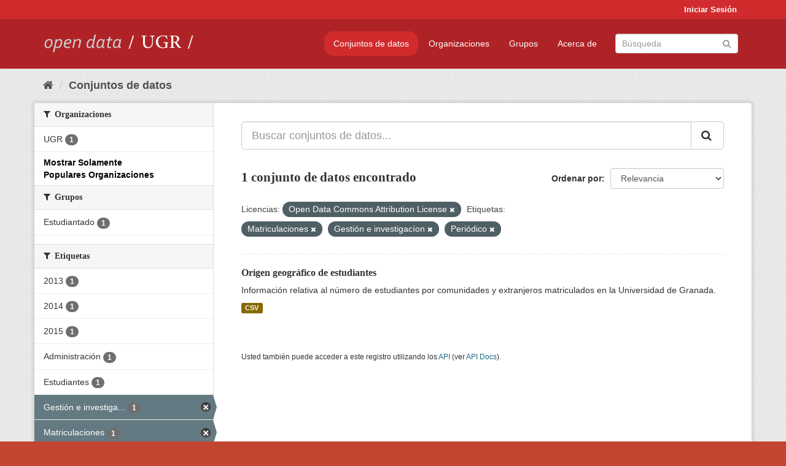

--- FILE ---
content_type: text/html; charset=utf-8
request_url: https://opendata.ugr.es/dataset/?_license_id_limit=0&_organization_limit=0&license_id=odc-by&tags=Matriculaciones&tags=Gesti%C3%B3n+e+investigac%C3%ADon&tags=Peri%C3%B3dico
body_size: 7417
content:
<!DOCTYPE html>
<!--[if IE 9]> <html lang="es" class="ie9"> <![endif]-->
<!--[if gt IE 8]><!--> <html lang="es"> <!--<![endif]-->
  <head>
    <meta charset="utf-8" />
      <meta name="generator" content="ckan 2.9.5" />
      <meta name="viewport" content="width=device-width, initial-scale=1.0">
    <title>Conjunto de datos - OpenData UGR</title>

    
    
    <link rel="shortcut icon" href="/base/images/faviconUGR.ico" />
    
    
        <link rel="alternate" type="text/n3" href="https://opendata.ugr.es/catalog.n3"/>
        <link rel="alternate" type="text/ttl" href="https://opendata.ugr.es/catalog.ttl"/>
        <link rel="alternate" type="application/rdf+xml" href="https://opendata.ugr.es/catalog.xml"/>
        <link rel="alternate" type="application/ld+json" href="https://opendata.ugr.es/catalog.jsonld"/>
    

    
      
      
      
      
    

    
    



    
      
      
    

    
    <link href="/webassets/base/eb9793eb_red.css" rel="stylesheet"/>
<link href="/webassets/ckanext-harvest/c95a0af2_harvest_css.css" rel="stylesheet"/><style>
                .site-footer  {
  #background-color: #842f22;
background-color: #d12b2e;
}
.account-masthead {
background: #d12b2e;
}




.masthead {
background: #af2326;
}

.account-masthead .account ul li a{
  
  color: white;
}


/*
#Para la imagen de fondo
#.hero{
#background: url("https://p1.pxfuel.com/preview/401/157/184/alhambra-spain-granada-window.jpg");
#}
*/

/* --> BIUSCADOR DE INICIO */
.homepage .module-search .module-content {
background-color: #d12b2e;

}


.homepage .module-search .tags {
background-color: #af2326;

}



. main-navigation-toggle a:hover {
  font-size:20px;
}




#main-navigation-toggle a:active{

 background: #d12b2e;
}

#main-navigation-toggle a:hover {
  
  /* font-size: 150%; */
  background: #d12b2e;
  
}

.account-masthead .account ul li a:hover {
    
    background-color: #af2326;
    
}

/* lineas del menu de configuracion, ajustes, logout */
.account-masthead .account ul li {
  
  border-left: none;
  
}

.account-masthead .account ul .active {
  
  background-color: black;
}

masthead .navigation .nav-pills li a:hover, .masthead .navigation .nav-pills li a:focus, .masthead .navigation .nav-pills li.active a{
  
 background: #d12b2e;
  
}
    
.btn-primary {
  
  background: #4d4c4d;
  border-color: #4d4c4d;
}


/* Color rojo oscuro de la franja superior al footer */
.homepage div:nth-child(3){
  
  background-color:  #af2326;
}


/* Color del gris de fondo */
.hero{
  
  /*! background: 
    
    url("https://p1.pxfuel.com/preview/16/472/53/wall-stones-marble-texture.jpg"); */
    /*
    url("https://p1.pxfuel.com/preview/688/816/856/pattern-texture-grey-brick-wall-model.jpg") repeat repeat;
    */
  /*! background-size: contain; */

  background-color: #dddddd;
background-image: None;
  
}

.homepage .row1{

  background:
     url("../../base/images/logo-ugr-blanco-transparente-sin-letras-rotado.svg");
  
  background-size: 190%;
  overflow: scroll;
  resize: both;


  background-position-y: 400px;
  background-position-x: -800px
  

}


h1, h2, h3, h4 {

font-size: 21px;
/*font-style: italic;*/
font-family: initial;

}

/* Imagenes de dcat, sparql, y estadisticas */
.hero .container div a img{
  
  max-width: 70%;
  
  
}
   

.hero .container div p {
  
  display: inline-block; 
  max-width: 49%;
  
}

.hero .container div p:nth-child(2){
  
  
  display:inline
   
}

.hero .container div p:nth-child(3){
 
  display: inline;  
  
  
}

.hero .container div p:nth-child(5){
  
  
  float: right;
  margin-top: 7%;
}

.hero .container div p:nth-child(8){
  
  
 
  float: right;
  
}


.hero .container div p:nth-child(8) img{
  
 
  float: right;
  
}



.hero .container div p:nth-child(13){
  
  
  float: right;
  margin-top: 8%
}



.hero .container div p:nth-child(15){
  
  
display: inline;  
  
  
}

.hero .container .module-content div h2{
  
  background-color: #dddddd;
  text-align: center
  
}

.hero .container div h1{
  
  text-align: center;
  
}


/* Cajas redondeadas ---------------> */
.hero .container .col-md-6.col2 .module-content.box {
  
  height: 100%;
  width: 100%;
  margin-top: 10px;
  border-top-left-radius: 30px;
  border-top-right-radius: 30px;
  border-bottom-right-radius: 30px;
  border-bottom-left-radius: 30px;
  
}


.homepage .module-search, .homepage .module-search .module-content{
  
  border-top-left-radius: 30px;
  border-top-right-radius: 30px;
}

.homepage .module-search{
  margin-top: 10px;
}


.homepage.layout-2 .stats {
  
  border-bottom-left-radius: 30px;
  border-bottom-right-radius: 30px;

}

/* <------------- Cajas redondeadas*/


.hero .container .col-md-6.col2 ul {
  
  
  margin-bottom: 10%;
}


/*radio del li > a del navbar */
.nav-pills > li > a {
    border-radius: 15px;
}



/* Paginación de los datasets */

.pagination > li > a {
  
  color: black;
  padding: 6px 15px;
  border: none;
  
}

.pagination > li > a:hover {
  
  background-color: #dddddd;
  color: black;
  
  
}



.pagination > .active > a{
  
  background-color: #dddddd;
  color: black;
}





.pagination > li > a, .pagination > li > span {
    
    padding: 6px 15px;
  
}


.pagination > .active > a:hover  {
  
    z-index: 3;
    color: #fff;
    cursor: default;
    background-color: black ;
   
}

/*footer ----------------------------> */

.site-footer a{
  
  color: white;
  
}

.site-footer label {
    color: white;
}

.site-footer p {
  
  color: white;
}

/* marca ugr + LOGO */

.navbar-left{
  
  width: 40%;
  padding-top: 12px;
  
}

.navbar-left img {
  
  width: 55%;
  
  
}





/* condicion para dispositivos pequeños*/

@media (max-width:475px){
  
  .hero .container .module-content div h2{
  
    margin-top: 21%;
  
  }
  
  
  .hero .container div a img {
    max-width: 70%;
    margin-top: 20%;
}
  
 

}




@media (max-width: 1200px){
  
  .header-image.navbar-left {
    
    
   width: 22%;
   margin-top: 7px;
    
    
  }
  
  
  .header-image.navbar-left .logo img{
    
    width: 100%;
  }


  
}


@media (max-width: 766px){
  
  
  .main{
    background-color: #af2326
  }

  
  
}




      </style>
    
  </head>

  
  <body data-site-root="https://opendata.ugr.es/" data-locale-root="https://opendata.ugr.es/" >

    
    <div class="sr-only sr-only-focusable"><a href="#content">Ir al contenido</a></div>
  

  
     
<div class="account-masthead">
  <div class="container">
     
    <nav class="account not-authed" aria-label="Cuenta">
      <ul class="list-unstyled">
        
        <li><a href="/user/login">Iniciar Sesión</a></li>
         
      </ul>
    </nav>
     
  </div>
</div>

<header class="navbar navbar-static-top masthead">
    
  <div class="container">
    <div class="navbar-right">
      <button data-target="#main-navigation-toggle" data-toggle="collapse" class="navbar-toggle collapsed" type="button" aria-label="expand or collapse" aria-expanded="false">
        <span class="sr-only">Toggle navigation</span>
        <span class="fa fa-bars"></span>
      </button>
    </div>
    <hgroup class="header-image navbar-left">
       
      <a class="logo" href="/"><img src="/uploads/admin/2022-02-21-120002.678222marca-open-data-ugr.png" alt="OpenData UGR" title="OpenData UGR" /></a>
       
    </hgroup>

    <div class="collapse navbar-collapse" id="main-navigation-toggle">
      
      <nav class="section navigation">
        <ul class="nav nav-pills">
            
		<li class="active"><a href="/dataset/">Conjuntos de datos</a></li><li><a href="/organization/">Organizaciones</a></li><li><a href="/group/">Grupos</a></li><li><a href="/about">Acerca de</a></li>
	    
        </ul>
      </nav>
       
      <form class="section site-search simple-input" action="/dataset/" method="get">
        <div class="field">
          <label for="field-sitewide-search">Buscar conjuntos de datos</label>
          <input id="field-sitewide-search" type="text" class="form-control" name="q" placeholder="Búsqueda" aria-label="Buscar conjuntos de datos"/>
          <button class="btn-search" type="submit" aria-label="Enviar"><i class="fa fa-search"></i></button>
        </div>
      </form>
      
    </div>
  </div>
</header>

  
    <div class="main">
      <div id="content" class="container">
        
          
            <div class="flash-messages">
              
                
              
            </div>
          

          
            <div class="toolbar" role="navigation" aria-label="Miga de pan">
              
                
                  <ol class="breadcrumb">
                    
<li class="home"><a href="/" aria-label="Inicio"><i class="fa fa-home"></i><span> Inicio</span></a></li>
                    
  <li class="active"><a href="/dataset/">Conjuntos de datos</a></li>

                  </ol>
                
              
            </div>
          

          <div class="row wrapper">
            
            
            

            
              <aside class="secondary col-sm-3">
                
                
  <div class="filters">
    <div>
      
        

    
    
	
	    
	    
		<section class="module module-narrow module-shallow">
		    
			<h2 class="module-heading">
			    <i class="fa fa-filter"></i>
			    
			    Organizaciones
			</h2>
		    
		    
			
			    
				<nav aria-label="Organizaciones">
				    <ul class="list-unstyled nav nav-simple nav-facet">
					
					    
					    
					    
					    
					    <li class="nav-item">
						<a href="/dataset/?_license_id_limit=0&amp;_organization_limit=0&amp;license_id=odc-by&amp;tags=Matriculaciones&amp;tags=Gesti%C3%B3n+e+investigac%C3%ADon&amp;tags=Peri%C3%B3dico&amp;organization=universidad-granada" title="">
						    <span class="item-label">UGR</span>
						    <span class="hidden separator"> - </span>
						    <span class="item-count badge">1</span>
						</a>
					    </li>
					
				    </ul>
				</nav>

				<p class="module-footer">
				    
					<a href="/dataset/?_license_id_limit=0&amp;license_id=odc-by&amp;tags=Matriculaciones&amp;tags=Gesti%C3%B3n+e+investigac%C3%ADon&amp;tags=Peri%C3%B3dico" class="read-more">Mostrar Solamente Populares Organizaciones</a>
				    
				</p>
			    
			
		    
		</section>
	    
	
    

      
        

    
    
	
	    
	    
		<section class="module module-narrow module-shallow">
		    
			<h2 class="module-heading">
			    <i class="fa fa-filter"></i>
			    
			    Grupos
			</h2>
		    
		    
			
			    
				<nav aria-label="Grupos">
				    <ul class="list-unstyled nav nav-simple nav-facet">
					
					    
					    
					    
					    
					    <li class="nav-item">
						<a href="/dataset/?_license_id_limit=0&amp;_organization_limit=0&amp;license_id=odc-by&amp;tags=Matriculaciones&amp;tags=Gesti%C3%B3n+e+investigac%C3%ADon&amp;tags=Peri%C3%B3dico&amp;groups=estudiantes" title="">
						    <span class="item-label">Estudiantado</span>
						    <span class="hidden separator"> - </span>
						    <span class="item-count badge">1</span>
						</a>
					    </li>
					
				    </ul>
				</nav>

				<p class="module-footer">
				    
					
				    
				</p>
			    
			
		    
		</section>
	    
	
    

      
        

    
    
	
	    
	    
		<section class="module module-narrow module-shallow">
		    
			<h2 class="module-heading">
			    <i class="fa fa-filter"></i>
			    
			    Etiquetas
			</h2>
		    
		    
			
			    
				<nav aria-label="Etiquetas">
				    <ul class="list-unstyled nav nav-simple nav-facet">
					
					    
					    
					    
					    
					    <li class="nav-item">
						<a href="/dataset/?_license_id_limit=0&amp;_organization_limit=0&amp;license_id=odc-by&amp;tags=Matriculaciones&amp;tags=Gesti%C3%B3n+e+investigac%C3%ADon&amp;tags=Peri%C3%B3dico&amp;tags=2013" title="">
						    <span class="item-label">2013</span>
						    <span class="hidden separator"> - </span>
						    <span class="item-count badge">1</span>
						</a>
					    </li>
					
					    
					    
					    
					    
					    <li class="nav-item">
						<a href="/dataset/?_license_id_limit=0&amp;_organization_limit=0&amp;license_id=odc-by&amp;tags=Matriculaciones&amp;tags=Gesti%C3%B3n+e+investigac%C3%ADon&amp;tags=Peri%C3%B3dico&amp;tags=2014" title="">
						    <span class="item-label">2014</span>
						    <span class="hidden separator"> - </span>
						    <span class="item-count badge">1</span>
						</a>
					    </li>
					
					    
					    
					    
					    
					    <li class="nav-item">
						<a href="/dataset/?_license_id_limit=0&amp;_organization_limit=0&amp;license_id=odc-by&amp;tags=Matriculaciones&amp;tags=Gesti%C3%B3n+e+investigac%C3%ADon&amp;tags=Peri%C3%B3dico&amp;tags=2015" title="">
						    <span class="item-label">2015</span>
						    <span class="hidden separator"> - </span>
						    <span class="item-count badge">1</span>
						</a>
					    </li>
					
					    
					    
					    
					    
					    <li class="nav-item">
						<a href="/dataset/?_license_id_limit=0&amp;_organization_limit=0&amp;license_id=odc-by&amp;tags=Matriculaciones&amp;tags=Gesti%C3%B3n+e+investigac%C3%ADon&amp;tags=Peri%C3%B3dico&amp;tags=Administraci%C3%B3n" title="">
						    <span class="item-label">Administración</span>
						    <span class="hidden separator"> - </span>
						    <span class="item-count badge">1</span>
						</a>
					    </li>
					
					    
					    
					    
					    
					    <li class="nav-item">
						<a href="/dataset/?_license_id_limit=0&amp;_organization_limit=0&amp;license_id=odc-by&amp;tags=Matriculaciones&amp;tags=Gesti%C3%B3n+e+investigac%C3%ADon&amp;tags=Peri%C3%B3dico&amp;tags=Estudiantes" title="">
						    <span class="item-label">Estudiantes</span>
						    <span class="hidden separator"> - </span>
						    <span class="item-count badge">1</span>
						</a>
					    </li>
					
					    
					    
					    
					    
					    <li class="nav-item active">
						<a href="/dataset/?_license_id_limit=0&amp;_organization_limit=0&amp;license_id=odc-by&amp;tags=Matriculaciones&amp;tags=Peri%C3%B3dico" title="Gestión e investigacíon">
						    <span class="item-label">Gestión e investiga...</span>
						    <span class="hidden separator"> - </span>
						    <span class="item-count badge">1</span>
						</a>
					    </li>
					
					    
					    
					    
					    
					    <li class="nav-item active">
						<a href="/dataset/?_license_id_limit=0&amp;_organization_limit=0&amp;license_id=odc-by&amp;tags=Gesti%C3%B3n+e+investigac%C3%ADon&amp;tags=Peri%C3%B3dico" title="">
						    <span class="item-label">Matriculaciones</span>
						    <span class="hidden separator"> - </span>
						    <span class="item-count badge">1</span>
						</a>
					    </li>
					
					    
					    
					    
					    
					    <li class="nav-item active">
						<a href="/dataset/?_license_id_limit=0&amp;_organization_limit=0&amp;license_id=odc-by&amp;tags=Matriculaciones&amp;tags=Gesti%C3%B3n+e+investigac%C3%ADon" title="">
						    <span class="item-label">Periódico</span>
						    <span class="hidden separator"> - </span>
						    <span class="item-count badge">1</span>
						</a>
					    </li>
					
					    
					    
					    
					    
					    <li class="nav-item">
						<a href="/dataset/?_license_id_limit=0&amp;_organization_limit=0&amp;license_id=odc-by&amp;tags=Matriculaciones&amp;tags=Gesti%C3%B3n+e+investigac%C3%ADon&amp;tags=Peri%C3%B3dico&amp;tags=Secretar%C3%ADa" title="">
						    <span class="item-label">Secretaría</span>
						    <span class="hidden separator"> - </span>
						    <span class="item-count badge">1</span>
						</a>
					    </li>
					
				    </ul>
				</nav>

				<p class="module-footer">
				    
					
				    
				</p>
			    
			
		    
		</section>
	    
	
    

      
        

    
    
	
	    
	    
		<section class="module module-narrow module-shallow">
		    
			<h2 class="module-heading">
			    <i class="fa fa-filter"></i>
			    
			    Formatos
			</h2>
		    
		    
			
			    
				<nav aria-label="Formatos">
				    <ul class="list-unstyled nav nav-simple nav-facet">
					
					    
					    
					    
					    
					    <li class="nav-item">
						<a href="/dataset/?_license_id_limit=0&amp;_organization_limit=0&amp;license_id=odc-by&amp;tags=Matriculaciones&amp;tags=Gesti%C3%B3n+e+investigac%C3%ADon&amp;tags=Peri%C3%B3dico&amp;res_format=CSV" title="">
						    <span class="item-label">CSV</span>
						    <span class="hidden separator"> - </span>
						    <span class="item-count badge">1</span>
						</a>
					    </li>
					
				    </ul>
				</nav>

				<p class="module-footer">
				    
					
				    
				</p>
			    
			
		    
		</section>
	    
	
    

      
        

    
    
	
	    
	    
		<section class="module module-narrow module-shallow">
		    
			<h2 class="module-heading">
			    <i class="fa fa-filter"></i>
			    
			    Licencias
			</h2>
		    
		    
			
			    
				<nav aria-label="Licencias">
				    <ul class="list-unstyled nav nav-simple nav-facet">
					
					    
					    
					    
					    
					    <li class="nav-item active">
						<a href="/dataset/?_license_id_limit=0&amp;_organization_limit=0&amp;tags=Matriculaciones&amp;tags=Gesti%C3%B3n+e+investigac%C3%ADon&amp;tags=Peri%C3%B3dico" title="Open Data Commons Attribution License">
						    <span class="item-label">Open Data Commons A...</span>
						    <span class="hidden separator"> - </span>
						    <span class="item-count badge">1</span>
						</a>
					    </li>
					
				    </ul>
				</nav>

				<p class="module-footer">
				    
					<a href="/dataset/?_organization_limit=0&amp;license_id=odc-by&amp;tags=Matriculaciones&amp;tags=Gesti%C3%B3n+e+investigac%C3%ADon&amp;tags=Peri%C3%B3dico" class="read-more">Mostrar Solamente Populares Licencias</a>
				    
				</p>
			    
			
		    
		</section>
	    
	
    

      
    </div>
    <a class="close no-text hide-filters"><i class="fa fa-times-circle"></i><span class="text">close</span></a>
  </div>

              </aside>
            

            
              <div class="primary col-sm-9 col-xs-12" role="main">
                
                
  <section class="module">
    <div class="module-content">
      
        
      
      
        
        
        







<form id="dataset-search-form" class="search-form" method="get" data-module="select-switch">

  
    <div class="input-group search-input-group">
      <input aria-label="Buscar conjuntos de datos..." id="field-giant-search" type="text" class="form-control input-lg" name="q" value="" autocomplete="off" placeholder="Buscar conjuntos de datos...">
      
      <span class="input-group-btn">
        <button class="btn btn-default btn-lg" type="submit" value="search" aria-label="Enviar">
          <i class="fa fa-search"></i>
        </button>
      </span>
      
    </div>
  

  
    <span>
  
  

  
  
  
  <input type="hidden" name="license_id" value="odc-by" />
  
  
  
  
  
  <input type="hidden" name="tags" value="Matriculaciones" />
  
  
  
  
  
  <input type="hidden" name="tags" value="Gestión e investigacíon" />
  
  
  
  
  
  <input type="hidden" name="tags" value="Periódico" />
  
  
  
  </span>
  

  
    
      <div class="form-select form-group control-order-by">
        <label for="field-order-by">Ordenar por</label>
        <select id="field-order-by" name="sort" class="form-control">
          
            
              <option value="score desc, metadata_modified desc" selected="selected">Relevancia</option>
            
          
            
              <option value="title_string asc">Nombre Ascendente</option>
            
          
            
              <option value="title_string desc">Nombre Descendente</option>
            
          
            
              <option value="metadata_modified desc">Última modificación</option>
            
          
            
          
        </select>
        
        <button class="btn btn-default js-hide" type="submit">Ir</button>
        
      </div>
    
  

  
    
      <h1>

  
  
  
  

1 conjunto de datos encontrado</h1>
    
  

  
    
      <p class="filter-list">
        
          
          <span class="facet">Licencias:</span>
          
            <span class="filtered pill">Open Data Commons Attribution License
              <a href="/dataset/?_license_id_limit=0&amp;_organization_limit=0&amp;tags=Matriculaciones&amp;tags=Gesti%C3%B3n+e+investigac%C3%ADon&amp;tags=Peri%C3%B3dico" class="remove" title="Quitar"><i class="fa fa-times"></i></a>
            </span>
          
        
          
          <span class="facet">Etiquetas:</span>
          
            <span class="filtered pill">Matriculaciones
              <a href="/dataset/?_license_id_limit=0&amp;_organization_limit=0&amp;license_id=odc-by&amp;tags=Gesti%C3%B3n+e+investigac%C3%ADon&amp;tags=Peri%C3%B3dico" class="remove" title="Quitar"><i class="fa fa-times"></i></a>
            </span>
          
            <span class="filtered pill">Gestión e investigacíon
              <a href="/dataset/?_license_id_limit=0&amp;_organization_limit=0&amp;license_id=odc-by&amp;tags=Matriculaciones&amp;tags=Peri%C3%B3dico" class="remove" title="Quitar"><i class="fa fa-times"></i></a>
            </span>
          
            <span class="filtered pill">Periódico
              <a href="/dataset/?_license_id_limit=0&amp;_organization_limit=0&amp;license_id=odc-by&amp;tags=Matriculaciones&amp;tags=Gesti%C3%B3n+e+investigac%C3%ADon" class="remove" title="Quitar"><i class="fa fa-times"></i></a>
            </span>
          
        
      </p>
      <a class="show-filters btn btn-default">Filtrar Resultados</a>
    
  

</form>




      
      
        

  
    <ul class="dataset-list list-unstyled">
    	
	      
	        






  <li class="dataset-item">
    
      <div class="dataset-content">
        
          <h2 class="dataset-heading">
            
              
            
            
		<a href="/dataset/estudiantes-fuera-comunidad">Origen geográfico de estudiantes</a>
            
            
              
              
            
          </h2>
        
        
          
        
        
          
            <div>Información relativa al número de estudiantes por comunidades y extranjeros matriculados en la Universidad de Granada. </div>
          
        
      </div>
      
        
          
            <ul class="dataset-resources list-unstyled">
              
                
                <li>
                  <a href="/dataset/estudiantes-fuera-comunidad" class="label label-default" data-format="csv">CSV</a>
                </li>
                
              
            </ul>
          
        
      
    
  </li>

	      
	    
    </ul>
  

      
    </div>

    
      
    
  </section>

  
    <section class="module">
      <div class="module-content">
        
          <small>
            
            
            
          Usted también puede acceder a este registro utilizando los <a href="/api/3">API</a> (ver <a href="http://docs.ckan.org/en/2.9/api/">API Docs</a>).
          </small>
        
      </div>
    </section>
  

              </div>
            
          </div>
        
      </div>
    </div>
  
    <footer class="site-footer">
  <div class="container">
    
    <div class="row">
      <div class="col-md-8 footer-links">
        
          <ul class="list-unstyled">
            
              <li><a href="/about">Acerca de OpenData UGR</a></li>
            
          </ul>
          <ul class="list-unstyled">
            
              
              <li><a href="http://docs.ckan.org/en/2.9/api/">API CKAN</a></li>
              <li><a href="http://www.ckan.org/">CKAN Association</a></li>
              <li><a href="http://www.opendefinition.org/okd/"><img src="/base/images/od_80x15_blue.png" alt="Open Data"></a></li>
            
          </ul>
        
      </div>
      <div class="col-md-4 attribution">
        
          <p><strong>Gestionado con </strong> <a class="hide-text ckan-footer-logo" href="http://ckan.org">CKAN</a></p>
        
        
          
<form class="form-inline form-select lang-select" action="/util/redirect" data-module="select-switch" method="POST">
  <label for="field-lang-select">Idioma</label>
  <select id="field-lang-select" name="url" data-module="autocomplete" data-module-dropdown-class="lang-dropdown" data-module-container-class="lang-container">
    
      <option value="/es/dataset/?_license_id_limit=0&amp;_organization_limit=0&amp;license_id=odc-by&amp;tags=Matriculaciones&amp;tags=Gesti%C3%B3n+e+investigac%C3%ADon&amp;tags=Peri%C3%B3dico" selected="selected">
        español
      </option>
    
      <option value="/en/dataset/?_license_id_limit=0&amp;_organization_limit=0&amp;license_id=odc-by&amp;tags=Matriculaciones&amp;tags=Gesti%C3%B3n+e+investigac%C3%ADon&amp;tags=Peri%C3%B3dico" >
        English
      </option>
    
      <option value="/pt_BR/dataset/?_license_id_limit=0&amp;_organization_limit=0&amp;license_id=odc-by&amp;tags=Matriculaciones&amp;tags=Gesti%C3%B3n+e+investigac%C3%ADon&amp;tags=Peri%C3%B3dico" >
        português (Brasil)
      </option>
    
      <option value="/ja/dataset/?_license_id_limit=0&amp;_organization_limit=0&amp;license_id=odc-by&amp;tags=Matriculaciones&amp;tags=Gesti%C3%B3n+e+investigac%C3%ADon&amp;tags=Peri%C3%B3dico" >
        日本語
      </option>
    
      <option value="/it/dataset/?_license_id_limit=0&amp;_organization_limit=0&amp;license_id=odc-by&amp;tags=Matriculaciones&amp;tags=Gesti%C3%B3n+e+investigac%C3%ADon&amp;tags=Peri%C3%B3dico" >
        italiano
      </option>
    
      <option value="/cs_CZ/dataset/?_license_id_limit=0&amp;_organization_limit=0&amp;license_id=odc-by&amp;tags=Matriculaciones&amp;tags=Gesti%C3%B3n+e+investigac%C3%ADon&amp;tags=Peri%C3%B3dico" >
        čeština (Česko)
      </option>
    
      <option value="/ca/dataset/?_license_id_limit=0&amp;_organization_limit=0&amp;license_id=odc-by&amp;tags=Matriculaciones&amp;tags=Gesti%C3%B3n+e+investigac%C3%ADon&amp;tags=Peri%C3%B3dico" >
        català
      </option>
    
      <option value="/fr/dataset/?_license_id_limit=0&amp;_organization_limit=0&amp;license_id=odc-by&amp;tags=Matriculaciones&amp;tags=Gesti%C3%B3n+e+investigac%C3%ADon&amp;tags=Peri%C3%B3dico" >
        français
      </option>
    
      <option value="/el/dataset/?_license_id_limit=0&amp;_organization_limit=0&amp;license_id=odc-by&amp;tags=Matriculaciones&amp;tags=Gesti%C3%B3n+e+investigac%C3%ADon&amp;tags=Peri%C3%B3dico" >
        Ελληνικά
      </option>
    
      <option value="/sv/dataset/?_license_id_limit=0&amp;_organization_limit=0&amp;license_id=odc-by&amp;tags=Matriculaciones&amp;tags=Gesti%C3%B3n+e+investigac%C3%ADon&amp;tags=Peri%C3%B3dico" >
        svenska
      </option>
    
      <option value="/sr/dataset/?_license_id_limit=0&amp;_organization_limit=0&amp;license_id=odc-by&amp;tags=Matriculaciones&amp;tags=Gesti%C3%B3n+e+investigac%C3%ADon&amp;tags=Peri%C3%B3dico" >
        српски
      </option>
    
      <option value="/no/dataset/?_license_id_limit=0&amp;_organization_limit=0&amp;license_id=odc-by&amp;tags=Matriculaciones&amp;tags=Gesti%C3%B3n+e+investigac%C3%ADon&amp;tags=Peri%C3%B3dico" >
        norsk bokmål (Norge)
      </option>
    
      <option value="/sk/dataset/?_license_id_limit=0&amp;_organization_limit=0&amp;license_id=odc-by&amp;tags=Matriculaciones&amp;tags=Gesti%C3%B3n+e+investigac%C3%ADon&amp;tags=Peri%C3%B3dico" >
        slovenčina
      </option>
    
      <option value="/fi/dataset/?_license_id_limit=0&amp;_organization_limit=0&amp;license_id=odc-by&amp;tags=Matriculaciones&amp;tags=Gesti%C3%B3n+e+investigac%C3%ADon&amp;tags=Peri%C3%B3dico" >
        suomi
      </option>
    
      <option value="/ru/dataset/?_license_id_limit=0&amp;_organization_limit=0&amp;license_id=odc-by&amp;tags=Matriculaciones&amp;tags=Gesti%C3%B3n+e+investigac%C3%ADon&amp;tags=Peri%C3%B3dico" >
        русский
      </option>
    
      <option value="/de/dataset/?_license_id_limit=0&amp;_organization_limit=0&amp;license_id=odc-by&amp;tags=Matriculaciones&amp;tags=Gesti%C3%B3n+e+investigac%C3%ADon&amp;tags=Peri%C3%B3dico" >
        Deutsch
      </option>
    
      <option value="/pl/dataset/?_license_id_limit=0&amp;_organization_limit=0&amp;license_id=odc-by&amp;tags=Matriculaciones&amp;tags=Gesti%C3%B3n+e+investigac%C3%ADon&amp;tags=Peri%C3%B3dico" >
        polski
      </option>
    
      <option value="/nl/dataset/?_license_id_limit=0&amp;_organization_limit=0&amp;license_id=odc-by&amp;tags=Matriculaciones&amp;tags=Gesti%C3%B3n+e+investigac%C3%ADon&amp;tags=Peri%C3%B3dico" >
        Nederlands
      </option>
    
      <option value="/bg/dataset/?_license_id_limit=0&amp;_organization_limit=0&amp;license_id=odc-by&amp;tags=Matriculaciones&amp;tags=Gesti%C3%B3n+e+investigac%C3%ADon&amp;tags=Peri%C3%B3dico" >
        български
      </option>
    
      <option value="/ko_KR/dataset/?_license_id_limit=0&amp;_organization_limit=0&amp;license_id=odc-by&amp;tags=Matriculaciones&amp;tags=Gesti%C3%B3n+e+investigac%C3%ADon&amp;tags=Peri%C3%B3dico" >
        한국어 (대한민국)
      </option>
    
      <option value="/hu/dataset/?_license_id_limit=0&amp;_organization_limit=0&amp;license_id=odc-by&amp;tags=Matriculaciones&amp;tags=Gesti%C3%B3n+e+investigac%C3%ADon&amp;tags=Peri%C3%B3dico" >
        magyar
      </option>
    
      <option value="/sl/dataset/?_license_id_limit=0&amp;_organization_limit=0&amp;license_id=odc-by&amp;tags=Matriculaciones&amp;tags=Gesti%C3%B3n+e+investigac%C3%ADon&amp;tags=Peri%C3%B3dico" >
        slovenščina
      </option>
    
      <option value="/lv/dataset/?_license_id_limit=0&amp;_organization_limit=0&amp;license_id=odc-by&amp;tags=Matriculaciones&amp;tags=Gesti%C3%B3n+e+investigac%C3%ADon&amp;tags=Peri%C3%B3dico" >
        latviešu
      </option>
    
      <option value="/es_AR/dataset/?_license_id_limit=0&amp;_organization_limit=0&amp;license_id=odc-by&amp;tags=Matriculaciones&amp;tags=Gesti%C3%B3n+e+investigac%C3%ADon&amp;tags=Peri%C3%B3dico" >
        español (Argentina)
      </option>
    
      <option value="/tl/dataset/?_license_id_limit=0&amp;_organization_limit=0&amp;license_id=odc-by&amp;tags=Matriculaciones&amp;tags=Gesti%C3%B3n+e+investigac%C3%ADon&amp;tags=Peri%C3%B3dico" >
        Filipino (Pilipinas)
      </option>
    
      <option value="/mk/dataset/?_license_id_limit=0&amp;_organization_limit=0&amp;license_id=odc-by&amp;tags=Matriculaciones&amp;tags=Gesti%C3%B3n+e+investigac%C3%ADon&amp;tags=Peri%C3%B3dico" >
        македонски
      </option>
    
      <option value="/fa_IR/dataset/?_license_id_limit=0&amp;_organization_limit=0&amp;license_id=odc-by&amp;tags=Matriculaciones&amp;tags=Gesti%C3%B3n+e+investigac%C3%ADon&amp;tags=Peri%C3%B3dico" >
        فارسی (ایران)
      </option>
    
      <option value="/da_DK/dataset/?_license_id_limit=0&amp;_organization_limit=0&amp;license_id=odc-by&amp;tags=Matriculaciones&amp;tags=Gesti%C3%B3n+e+investigac%C3%ADon&amp;tags=Peri%C3%B3dico" >
        dansk (Danmark)
      </option>
    
      <option value="/lt/dataset/?_license_id_limit=0&amp;_organization_limit=0&amp;license_id=odc-by&amp;tags=Matriculaciones&amp;tags=Gesti%C3%B3n+e+investigac%C3%ADon&amp;tags=Peri%C3%B3dico" >
        lietuvių
      </option>
    
      <option value="/uk/dataset/?_license_id_limit=0&amp;_organization_limit=0&amp;license_id=odc-by&amp;tags=Matriculaciones&amp;tags=Gesti%C3%B3n+e+investigac%C3%ADon&amp;tags=Peri%C3%B3dico" >
        українська
      </option>
    
      <option value="/is/dataset/?_license_id_limit=0&amp;_organization_limit=0&amp;license_id=odc-by&amp;tags=Matriculaciones&amp;tags=Gesti%C3%B3n+e+investigac%C3%ADon&amp;tags=Peri%C3%B3dico" >
        íslenska
      </option>
    
      <option value="/sr_Latn/dataset/?_license_id_limit=0&amp;_organization_limit=0&amp;license_id=odc-by&amp;tags=Matriculaciones&amp;tags=Gesti%C3%B3n+e+investigac%C3%ADon&amp;tags=Peri%C3%B3dico" >
        srpski (latinica)
      </option>
    
      <option value="/hr/dataset/?_license_id_limit=0&amp;_organization_limit=0&amp;license_id=odc-by&amp;tags=Matriculaciones&amp;tags=Gesti%C3%B3n+e+investigac%C3%ADon&amp;tags=Peri%C3%B3dico" >
        hrvatski
      </option>
    
      <option value="/ne/dataset/?_license_id_limit=0&amp;_organization_limit=0&amp;license_id=odc-by&amp;tags=Matriculaciones&amp;tags=Gesti%C3%B3n+e+investigac%C3%ADon&amp;tags=Peri%C3%B3dico" >
        नेपाली
      </option>
    
      <option value="/am/dataset/?_license_id_limit=0&amp;_organization_limit=0&amp;license_id=odc-by&amp;tags=Matriculaciones&amp;tags=Gesti%C3%B3n+e+investigac%C3%ADon&amp;tags=Peri%C3%B3dico" >
        አማርኛ
      </option>
    
      <option value="/my_MM/dataset/?_license_id_limit=0&amp;_organization_limit=0&amp;license_id=odc-by&amp;tags=Matriculaciones&amp;tags=Gesti%C3%B3n+e+investigac%C3%ADon&amp;tags=Peri%C3%B3dico" >
        မြန်မာ (မြန်မာ)
      </option>
    
      <option value="/th/dataset/?_license_id_limit=0&amp;_organization_limit=0&amp;license_id=odc-by&amp;tags=Matriculaciones&amp;tags=Gesti%C3%B3n+e+investigac%C3%ADon&amp;tags=Peri%C3%B3dico" >
        ไทย
      </option>
    
      <option value="/he/dataset/?_license_id_limit=0&amp;_organization_limit=0&amp;license_id=odc-by&amp;tags=Matriculaciones&amp;tags=Gesti%C3%B3n+e+investigac%C3%ADon&amp;tags=Peri%C3%B3dico" >
        עברית
      </option>
    
      <option value="/ar/dataset/?_license_id_limit=0&amp;_organization_limit=0&amp;license_id=odc-by&amp;tags=Matriculaciones&amp;tags=Gesti%C3%B3n+e+investigac%C3%ADon&amp;tags=Peri%C3%B3dico" >
        العربية
      </option>
    
      <option value="/zh_Hant_TW/dataset/?_license_id_limit=0&amp;_organization_limit=0&amp;license_id=odc-by&amp;tags=Matriculaciones&amp;tags=Gesti%C3%B3n+e+investigac%C3%ADon&amp;tags=Peri%C3%B3dico" >
        中文 (繁體, 台灣)
      </option>
    
      <option value="/zh_Hans_CN/dataset/?_license_id_limit=0&amp;_organization_limit=0&amp;license_id=odc-by&amp;tags=Matriculaciones&amp;tags=Gesti%C3%B3n+e+investigac%C3%ADon&amp;tags=Peri%C3%B3dico" >
        中文 (简体, 中国)
      </option>
    
      <option value="/id/dataset/?_license_id_limit=0&amp;_organization_limit=0&amp;license_id=odc-by&amp;tags=Matriculaciones&amp;tags=Gesti%C3%B3n+e+investigac%C3%ADon&amp;tags=Peri%C3%B3dico" >
        Indonesia
      </option>
    
      <option value="/en_AU/dataset/?_license_id_limit=0&amp;_organization_limit=0&amp;license_id=odc-by&amp;tags=Matriculaciones&amp;tags=Gesti%C3%B3n+e+investigac%C3%ADon&amp;tags=Peri%C3%B3dico" >
        English (Australia)
      </option>
    
      <option value="/km/dataset/?_license_id_limit=0&amp;_organization_limit=0&amp;license_id=odc-by&amp;tags=Matriculaciones&amp;tags=Gesti%C3%B3n+e+investigac%C3%ADon&amp;tags=Peri%C3%B3dico" >
        ខ្មែរ
      </option>
    
      <option value="/tr/dataset/?_license_id_limit=0&amp;_organization_limit=0&amp;license_id=odc-by&amp;tags=Matriculaciones&amp;tags=Gesti%C3%B3n+e+investigac%C3%ADon&amp;tags=Peri%C3%B3dico" >
        Türkçe
      </option>
    
      <option value="/eu/dataset/?_license_id_limit=0&amp;_organization_limit=0&amp;license_id=odc-by&amp;tags=Matriculaciones&amp;tags=Gesti%C3%B3n+e+investigac%C3%ADon&amp;tags=Peri%C3%B3dico" >
        euskara
      </option>
    
      <option value="/gl/dataset/?_license_id_limit=0&amp;_organization_limit=0&amp;license_id=odc-by&amp;tags=Matriculaciones&amp;tags=Gesti%C3%B3n+e+investigac%C3%ADon&amp;tags=Peri%C3%B3dico" >
        galego
      </option>
    
      <option value="/vi/dataset/?_license_id_limit=0&amp;_organization_limit=0&amp;license_id=odc-by&amp;tags=Matriculaciones&amp;tags=Gesti%C3%B3n+e+investigac%C3%ADon&amp;tags=Peri%C3%B3dico" >
        Tiếng Việt
      </option>
    
      <option value="/mn_MN/dataset/?_license_id_limit=0&amp;_organization_limit=0&amp;license_id=odc-by&amp;tags=Matriculaciones&amp;tags=Gesti%C3%B3n+e+investigac%C3%ADon&amp;tags=Peri%C3%B3dico" >
        монгол (Монгол)
      </option>
    
      <option value="/pt_PT/dataset/?_license_id_limit=0&amp;_organization_limit=0&amp;license_id=odc-by&amp;tags=Matriculaciones&amp;tags=Gesti%C3%B3n+e+investigac%C3%ADon&amp;tags=Peri%C3%B3dico" >
        português (Portugal)
      </option>
    
      <option value="/sq/dataset/?_license_id_limit=0&amp;_organization_limit=0&amp;license_id=odc-by&amp;tags=Matriculaciones&amp;tags=Gesti%C3%B3n+e+investigac%C3%ADon&amp;tags=Peri%C3%B3dico" >
        shqip
      </option>
    
      <option value="/ro/dataset/?_license_id_limit=0&amp;_organization_limit=0&amp;license_id=odc-by&amp;tags=Matriculaciones&amp;tags=Gesti%C3%B3n+e+investigac%C3%ADon&amp;tags=Peri%C3%B3dico" >
        română
      </option>
    
      <option value="/uk_UA/dataset/?_license_id_limit=0&amp;_organization_limit=0&amp;license_id=odc-by&amp;tags=Matriculaciones&amp;tags=Gesti%C3%B3n+e+investigac%C3%ADon&amp;tags=Peri%C3%B3dico" >
        українська (Україна)
      </option>
    
  </select>
  <button class="btn btn-default js-hide" type="submit">Ir</button>
</form>
        
      </div>
    </div>
    
  </div>

  
    
  
</footer>
  
  
  
  
  
    

      

    
    
    <link href="/webassets/vendor/f3b8236b_select2.css" rel="stylesheet"/>
<link href="/webassets/vendor/0b01aef1_font-awesome.css" rel="stylesheet"/>
    <script src="/webassets/vendor/d8ae4bed_jquery.js" type="text/javascript"></script>
<script src="/webassets/vendor/fb6095a0_vendor.js" type="text/javascript"></script>
<script src="/webassets/vendor/580fa18d_bootstrap.js" type="text/javascript"></script>
<script src="/webassets/base/15a18f6c_main.js" type="text/javascript"></script>
<script src="/webassets/base/266988e1_ckan.js" type="text/javascript"></script>
  </body>
</html>